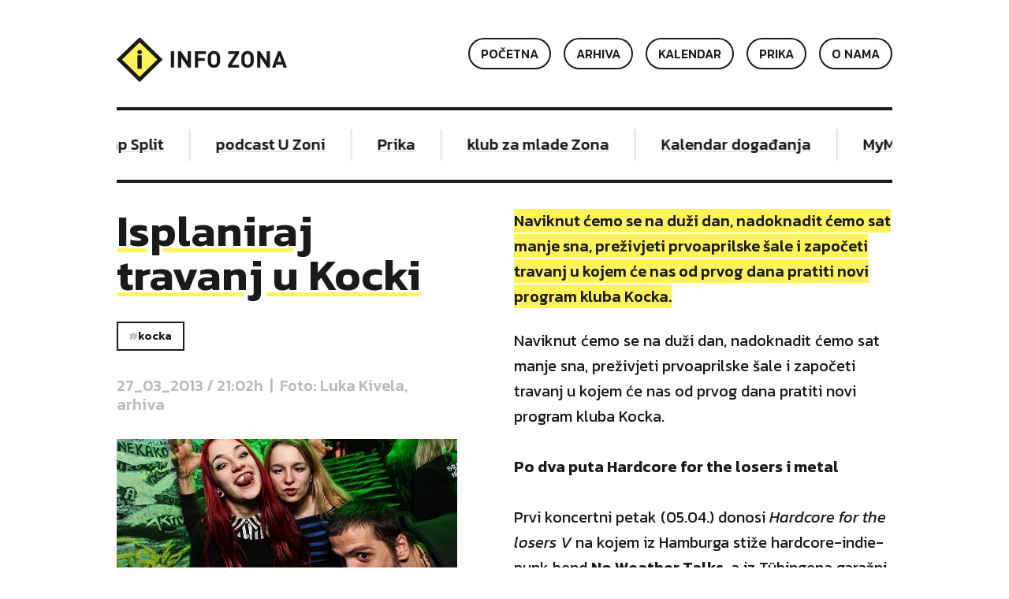

--- FILE ---
content_type: text/html; charset=UTF-8
request_url: https://infozona.hr/news/isplaniraj-travanj-u-kocki/5666
body_size: 4963
content:

<!doctype html>
<html class="no-js" lang="">
<head>
    <meta charset="utf-8">
    <meta http-equiv="X-UA-Compatible" content="IE=edge">
    <title>Isplaniraj travanj u Kocki | Info zona</title>
    <base href="/">

    <meta name="keywords" content="">
    <meta name="description" content="Naviknut ćemo se na duži dan, nadoknadit ćemo sat manje sna, preživjeti prvoaprilske šale i započeti travanj u kojem će nas od prvog dana pratiti novi program kluba Kocka.">

    <meta itemprop="name" content="Isplaniraj travanj u Kocki | Info zona"/>
    <meta itemprop="description" content="Naviknut ćemo se na duži dan, nadoknadit ćemo sat manje sna, preživjeti prvoaprilske šale i započeti travanj u kojem će nas od prvog dana pratiti novi program kluba Kocka."/>
    <meta itemprop="image" content="https://infozona.hr/content/blog/201303272110-2836-.jpg"/>

    <meta property="og:title" content="Isplaniraj travanj u Kocki | Info zona"/>
    <meta property="og:description" content="Naviknut ćemo se na duži dan, nadoknadit ćemo sat manje sna, preživjeti prvoaprilske šale i započeti travanj u kojem će nas od prvog dana pratiti novi program kluba Kocka."/>
    <meta property="og:image" content="https://infozona.hr/content/blog/201303272110-2836-.jpg"/>
    <meta property="og:site_name" content=""/>
    <meta property="og:type" content="website"/>

    <meta name="twitter:title" content="Isplaniraj travanj u Kocki | Info zona"/>
    <meta name="twitter:description" content="Naviknut ćemo se na duži dan, nadoknadit ćemo sat manje sna, preživjeti prvoaprilske šale i započeti travanj u kojem će nas od prvog dana pratiti novi program kluba Kocka."/>
    <meta name="twitter:site" content="https://infozona.hr"/>
    <meta name="twitter:image" content="https://infozona.hr/content/blog/201303272110-2836-.jpg"/>
    <meta name="twitter:card" content="summary_large_image"/>

    <meta name="viewport" content="width=device-width, initial-scale=1.0, maximum-scale=1.0, user-scalable=0">

    <link rel="apple-touch-icon" sizes="180x180" href="/assets/images/meta/apple-touch-icon.png">
    <link rel="icon" type="image/png" sizes="32x32" href="/assets/images/meta/favicon-32x32.png">
    <link rel="icon" type="image/png" sizes="16x16" href="/assets/images/meta/favicon-16x16.png">
    <link rel="manifest" href="/assets/images/meta/site.webmanifest">
    <link rel="mask-icon" href="/assets/images/meta/safari-pinned-tab.svg" color="#5bbad5">
    <link rel="shortcut icon" href="/assets/images/meta/favicon.ico">
    <meta name="msapplication-TileColor" content="#da532c">
    <meta name="msapplication-config" content="/assets/images/meta/browserconfig.xml">
    <meta name="theme-color" content="#ffffff">

    <meta name="apple-mobile-web-app-capable" content="no">
    <meta name="apple-mobile-web-app-title" content="Info zona">

    <link href="https://fonts.googleapis.com/css?family=Kanit:regular,italic,medium,mediumitalic,semibold,semiboldItalic" rel="stylesheet">
    <link rel="stylesheet" type="text/css" href="//cdn.jsdelivr.net/npm/slick-carousel@1.8.1/slick/slick.css"/>

    
    <link rel="stylesheet" href="/assets/style.css?v=2024-07-18-16-44-00"/>

        <!-- Google tag (gtag.js) -->
    <script async src="https://www.googletagmanager.com/gtag/js?id=G-PPQD2ZW74J"></script>
    <script>
        window.dataLayer = window.dataLayer || [];
        function gtag(){dataLayer.push(arguments);}
        gtag('js', new Date());

        gtag('config', 'G-PPQD2ZW74J');
    </script>
</head>
<body>
<div class="container"><header class="header">
    <div class="row">
        <div class="col-xs-4">
            <a href="pocetna" class="header__logo">
                <div class="header__logo__infozona">
                    Info zona                </div>
            </a>

        </div>
        <div class="col-xs-8 hidden-sm">
            <div class="header__meni">
                <ul class="header__meni__list">
                    <li><a onclick="toggleMenu()" class="mobile-menu-toggle">Menu</a></li>
                </ul>
            </div>
        </div>
        <div class="col-sm-8 col-xs-12 menu-mobile-hidden" id="js-mobileMenu">
            <div class="header__meni">
                <ul class="header__meni__list">
                    <li><a href="o-nama">O nama</a></li>
                    <li><a href="prika">Prika</a></li>
                    <li><a href="https://kalendar.infozona.hr" target="_blank">Kalendar</a></li>
                    <li><a href="arhiva">Arhiva</a></li>
                    <li><a href="pocetna">Početna</a></li>
                </ul>
            </div>
        </div>
        <div class="clearfix"></div>
    </div>
</header>
<section class="rotating-banners">
    <div class="row">
        <div class="col-xs-12">
            <ul class="rotating-banners__list slick">
                <li><a href="https://infozona.hr/tag/MyMap">MyMap Split</a></li><li><a href="https://infozona.hr/tag/podcast-U-Zoni">podcast U Zoni</a></li><li><a href="https://infozona.hr/prika">Prika</a></li><li><a href="https://infozona.hr/tag/klub-zona">klub za mlade Zona</a></li><li><a href="https://kalendar.infozona.hr/" target="_blank">Kalendar događanja</a></li>            </ul>
            <div class="clearfix"></div>
        </div>
        <div class="clearfix"></div>
    </div>
</section>

    <article class="article-details">
        <div class="row">
            <div class="col-md-6 col-xs-12">
                <div class="article-details__left">
                    <div class="article__data">
                        <div class="article__data__title">
                            <h1>Isplaniraj travanj u Kocki</h1>
                        </div>
                        <div class="article__tags">
                            <a href="tag/Kocka" class="tag tag--clickable">Kocka</a>                            <div class="clearfix"></div>
                        </div>

                        <div class="article__data__date">
                            27_03_2013 / 21:02h&nbsp;&nbsp;|&nbsp;&nbsp;Foto: Luka Kivela, arhiva                        </div>
                    </div>

                    <div class="article-details__image">
                        <img src="/content/blog/201303272110-2836-.jpg" alt="Isplaniraj travanj u Kocki"/>
                    </div>
                </div>
            </div>

            <div class="col-md-6 col-xs-12">
                <div class="article-details__content">
                    
                    <div class="article-details__content__intro">
                        <p class="intro">Naviknut ćemo se na duži dan, nadoknadit ćemo sat manje sna, preživjeti prvoaprilske šale i započeti travanj u kojem će nas od prvog dana pratiti novi program kluba Kocka.</p>
                    </div>

                    <div>
                        <p>
                            Naviknut ćemo se na duži dan, nadoknadit ćemo sat manje sna, preživjeti prvoaprilske šale i započeti travanj u kojem će nas od prvog dana pratiti novi program kluba Kocka.<br />
<strong><br />
Po dva puta Hardcore for the losers i metal</strong><br />
<br />
Prvi koncertni petak (05.04.) donosi <em>Hardcore for the losers V</em> na kojem iz Hamburga stiže hardcore-indie-punk bend <strong>No Weather Talks</strong>, a iz Tübingena garažni mix punk rocka i hardcorea donosi <strong>Hysterese</strong>. Za njihov prvi splitski nastup publiku će zagrijati domaćini <strong>Hangin' Village</strong>. Iduće večeri (06.04.) u Kocki se pleše još jedan <em>plesnjaQ</em> i to pod kapom <strong>Zbeletron Kolektiva</strong>.<br />
<br />
Neće trebati dugo čekati za <em>Hardcore for the losers VI</em> – već idućeg vikenda, u subotu (13.04.), uz splitski <strong>Stepped out</strong> nastupaju zagrebački bendovi <strong>Black gust</strong> i <strong>Sentence</strong>. Prethodnu večer (12.04.) šibenski <strong>Bass Matters</strong> puštat će od Dub-a i Dubstepa do Drum 'n' Bass-a, a kao lokalni support će im se pridružit <strong>Nortrom</strong> i <strong>Nebula</strong> u b2b varijanti s DNB Setom i <strong>Shegrt</strong> s Dubstepom.<br />
<br />
Treći vikend travnja ponudit će čak dvije koncertne večeri metala – u petak (19.04.) nastupaju  <strong>Thrown to the dogs</strong> i <strong>Flying Head</strong>, a u subotu (20.04.) <strong>Umor</strong> i <strong>Pogavranjen</strong>.<br />
<br />
Zadnji petak (26.04.) travnja rezervirali su studenti Umjetničke akademije za veselje uz <strong>KLFM Soundsytem</strong>, a zadnju subotu (27.04.) Loopjunkies za Karantenu u koju dovode <strong>Dirty Beatz</strong>,  okosnicu domaće drum'n'bass i dubstep kulture.<br />
<strong><br />
Naravno, Kocka nije prazna ni u danima između vikenda</strong><br />
<br />
Naravno, Kocka nije prazna ni u danima između vikenda. Travanj ima pet ponedjeljaka, ali četiri su <strong>Ponedjeljka na suncu</strong>! Niz počinje uz dokumentarac o gljivi <em>Know your mushrooms</em> nakon kojeg će se prikazati <em>Pi</em> – film koji prati paranoičnog matematičara koji nastoji pronaći numerološki princip po kojem se kreće vrijednost dionica. Drugo izdanje ciklusa <strong>Filmovi kroz subkulture</strong> na rasporedu je drugog travanjskog ponedjeljka (08.04.) uz dokumentarce <em>Graffiti wars: Robbo vs. Banks</em>, <em>Blak block</em> i <em>Chaussers de skins</em>. Nakon tjedna pauze preostala su još dva ponedjeljka – predzadnjeg (22.04.) se prikazuju <em>Munchen</em>, drama Stevena Spielberga o događajima koji su slijedili nakon terorističkog napada na Olimpijskim igrama 1972., te <em>Baader meinhof komplex</em> - priča o njemačkoj terorističkoj skupini koja je u šezdesetim i sedamdesetim godinama organizirala brojne bombaške napade, pljačke i otmice. Zadnjeg ponedjeljka (29.04.) prikazat će se zatvorske priče - filmovi <em>Ćelija 211</em> i <em>Bronson</em>. Kokice uvijek čekaju, a prve projekcije počinju u 20 sati. Spomenuti ponedjeljak pauze će 15. travnja oslobodit termin za otvaranje prve samostalne izložbe fotografija <strong>Nikole Predovića</strong>. <em>From Out Of  Nowhere</em> presjek je njegovih radova nastalih u protekloj godini. Za after je zadužen <strong>Mondo Kick</strong>.<br />
<br />
Svaki utorak iza 20 sati počinje program <strong>Dislexie</strong>. Prvog utorka (02.04.) će se prikazati <em>Waltz With Bashir</em>, dokumentarni animirani film koji se bavi ulogom izraelske vojske u masakru nad palestinskim civilima. Druga travanjska (09.04.) Dislexia ponudit će <strong>radionicu stripova</strong> koju će voditi Svagi. Povijesna drama o ženama u Španjolskom građanskom ratu, <em>Libertarias</em>, prikazat će se na trećoj (16.04.) Dislexi, a travanjski niz primaknut će se kraju<em> šara-bara radionicom</em> uz slobodno crtanje i slikanje te završiti uz <em>Dnevni boravak</em>. <br />
<br />
Za kraj, možda ne treba ni napominjati da su srijedom <strong>Punk domjenci</strong> uz palačinke, muziku i društvene igre. Prva dva četvrtka je <strong>Metal slušaona</strong>, by Rudi pa by Mergan, a druga dva četvrtka je <strong>Dom lounge</strong> na kojem priliku dobivaju više ili manje poznati DJ-i, VJ-i i producenti.                        </p>
                    </div>
                </div>
            </div>

            <div class="clearfix"></div>

            <div class="article-details__share">
                <div class="col-md-6 col-xs-12"></div>
                <div class="col-md-6 col-xs-12">
                    <span>Share:</span>
                    <script>
                        function shareToFacebook(url) {
                            window.open('http://facebook.com/sharer/sharer.php?u=' + encodeURIComponent(url), '', 'left=0,top=0,width=650,height=420,personalbar=0,toolbar=0,scrollbars=0,resizable=0');
                        }

                        function shareToTwitter(url, title) {
                            window.open('http://twitter.com/share?text=' + encodeURIComponent(title) + '&url=' + encodeURIComponent(url), '', 'left=0,top=0,width=650,height=420,personalbar=0,toolbar=0,scrollbars=0,resizable=0');
                        }
                    </script>
                    <a onClick="shareToFacebook('https://infozona.hr/news/isplaniraj-travanj-u-kocki/5666')"
                       class="article-details__share__button button-circle">
                        <span class="button-circle__icon icon-facebook">
                            Facebook
                        </span>
                    </a>
                    <a onClick="shareToTwitter('https://infozona.hr/news/isplaniraj-travanj-u-kocki/5666', 'Isplaniraj travanj u Kocki')"
                       class="article-details__share__button button-circle">
                        <span class="button-circle__icon icon-twitter">
                            Twitter
                        </span>
                    </a>
                </div>

                <div class="visible-md">
                                            <a href="news/upute-intelektualaca-za-izbore-bez-prica-bez-pokrica/5665"
                           class="article-details__share__prev-article button-circle"
                           title="Za izbore bez priča bez pokrića!">
                            <span class="button-circle__icon icon-chevron-left">
                                Za izbore bez priča bez pokrića!                            </span>
                        </a>
                                                <a href="news/spremaj-se-za-zelenu-cistku/5667"
                           class="article-details__share__next-article button-circle"
                           title="Spremaj se za Zelenu čistku!">
                            <span class="button-circle__icon icon-chevron-right">
                                Spremaj se za Zelenu čistku!                            </span>
                        </a>
                                        </div>

                <div class="clearfix"></div>
            </div>

            <div class="clearfix"></div>
        </div>
    </article>

    <footer class="footer">
    <div class="row">
        <div class="col-md-6 col-xs-12">
            <div class="footer__social">
                <a href="https://Facebook.com/infozona.hr" target="_blank" class="footer__social__button button-circle">
                    <span class="button-circle__icon icon-facebook">
                        Facebook
                    </span>
                </a>

                <a href="https://instagram.com/info_zona" target="_blank" class="footer__social__button button-circle">
                    <span class="button-circle__icon icon-instagram">
                        Instagram
                    </span>
                </a>

                <div class="clearfix"></div>
            </div>
        </div>
        <div class="col-md-6 col-xs-12">
            <ul class="footer__links">
                <li><a href="kontakt">Kontakt</a></li>
                <li><a href="pravila-koristenja">Pravila korištenja</a></li>
                <li><a href="impressum">Impressum</a></li>
                <li><a href="#" class="color-text-medium">© 2026 Info zona</a></li>
            </ul>
            <div class="clearfix"></div>
        </div>
        <div class="clearfix"></div>
    </div>
</footer>
</div><script src="/assets/script.js"></script>
<script type="text/javascript" src="//cdn.jsdelivr.net/npm/slick-carousel@1.8.1/slick/slick.min.js"></script>
<script>
    $(document).ready(function(){
        $('.slick').slick({
            autoplay: true,
            arrows: false,
            variableWidth: true,
            touchMove: true,
            rows: 1,
            autoplaySpeed: 0,
            speed: 4500,
            slidesToScroll: 1,
            infinite: true,
            cssEase: 'linear'
        });
    });

    function toggleMenu() {
        $('#js-mobileMenu').toggleClass('menu-mobile-hidden');
        $('.mobile-menu-toggle').toggleClass('active');
    }
</script>
<script defer src="https://static.cloudflareinsights.com/beacon.min.js/vcd15cbe7772f49c399c6a5babf22c1241717689176015" integrity="sha512-ZpsOmlRQV6y907TI0dKBHq9Md29nnaEIPlkf84rnaERnq6zvWvPUqr2ft8M1aS28oN72PdrCzSjY4U6VaAw1EQ==" data-cf-beacon='{"version":"2024.11.0","token":"ecf35dd805804aa99008b9882e542696","r":1,"server_timing":{"name":{"cfCacheStatus":true,"cfEdge":true,"cfExtPri":true,"cfL4":true,"cfOrigin":true,"cfSpeedBrain":true},"location_startswith":null}}' crossorigin="anonymous"></script>
</body>
</html>

    

--- FILE ---
content_type: image/svg+xml
request_url: https://infozona.hr/assets/images/about/logo.svg
body_size: 878
content:
<svg width="220" height="59" viewBox="0 0 220 59" fill="none" xmlns="http://www.w3.org/2000/svg">
<g clip-path="url(#clip0_701_6786)">
<path d="M31.4081 1.70759L57.6959 27.3215L59.4443 29.0291L57.6959 30.7367L31.4081 56.4116L29.6597 58.1192L27.9738 56.4116L1.68592 30.7367L0 29.0291L1.68592 27.3215L28.0362 1.70759L29.7221 0L31.4081 1.70759Z" fill="#FEF35B"/>
<path d="M57.6959 27.3215L31.4081 1.70759L29.7221 0L28.0362 1.70759L1.68592 27.3215L0 29.0291L1.68592 30.7367L27.9738 56.4116L29.6597 58.1192L31.4081 56.4116L57.6959 30.7367L59.4443 29.0291L57.6959 27.3215ZM29.7221 51.2888L6.86856 29.0291L29.7221 6.70841L52.5133 29.0291L29.7221 51.2888Z" fill="#1A1A1A"/>
<path d="M32.4071 23.6016H26.7874V40.9214H32.4071V23.6016Z" fill="#1A1A1A"/>
<path d="M26.7256 19.4542C26.7256 20.247 27.0378 20.8569 27.5998 21.4667C28.1617 22.0156 28.8486 22.3205 29.6603 22.3205C30.4721 22.3205 31.1589 22.0156 31.7209 21.4667C32.2829 20.9179 32.5951 20.247 32.5951 19.4542C32.5951 18.6614 32.2829 17.9906 31.7209 17.4417C31.1589 16.8928 30.4721 16.5879 29.6603 16.5879C28.8486 16.5879 28.0993 16.8928 27.5373 17.4417C27.0378 17.9906 26.7256 18.6614 26.7256 19.4542Z" fill="#1A1A1A"/>
<path d="M74.246 18.1826H70V39.4056H74.246V18.1826Z" fill="#1A1A1A"/>
<path d="M91.6688 31.1725L83.0519 18.1826H79.3054V39.4056H83.5514V26.4157L92.1059 39.4056H95.9148V18.1826H91.6688V31.1725Z" fill="#1A1A1A"/>
<path d="M100.971 39.4056H105.217V30.8066H113.772V27.0865H105.217V21.9027H115.271V18.1826H100.971V39.4056Z" fill="#1A1A1A"/>
<path d="M125.636 18C123.138 18 121.265 18.8538 119.766 20.3175C117.581 22.4519 117.643 25.1353 117.643 28.7944C117.643 32.4536 117.581 35.1369 119.766 37.2714C121.265 38.7351 123.201 39.5889 125.636 39.5889C128.133 39.5889 129.944 38.7351 131.505 37.2714C133.691 35.1369 133.691 32.4536 133.691 28.7944C133.691 25.1353 133.691 22.4519 131.505 20.3175C130.007 18.8538 128.133 18 125.636 18ZM128.383 34.771C127.759 35.4419 126.822 35.9297 125.698 35.9297C124.512 35.9297 123.575 35.5028 122.951 34.771C122.139 33.8562 121.889 32.8805 121.889 28.7944C121.889 24.7084 122.077 23.7326 122.951 22.8179C123.575 22.147 124.512 21.6591 125.698 21.6591C126.885 21.6591 127.821 22.086 128.383 22.8179C129.195 23.7326 129.445 24.7084 129.445 28.7944C129.445 32.8805 129.195 33.8562 128.383 34.771Z" fill="#1A1A1A"/>
<path d="M158.043 21.4758V18.1826H144.181V21.9027H153.048L143.807 36.0514V39.4056H158.043V35.7464H148.74L158.043 21.4758Z" fill="#1A1A1A"/>
<path d="M169.094 18C166.596 18 164.723 18.8538 163.224 20.3175C161.039 22.4519 161.101 25.1353 161.101 28.7944C161.101 32.4536 161.039 35.1369 163.224 37.2714C164.723 38.7351 166.659 39.5889 169.094 39.5889C171.591 39.5889 173.402 38.7351 174.963 37.2714C177.149 35.1369 177.149 32.4536 177.149 28.7944C177.149 25.1353 177.149 22.4519 174.963 20.3175C173.402 18.8538 171.591 18 169.094 18ZM171.841 34.771C171.217 35.4419 170.28 35.9297 169.156 35.9297C167.97 35.9297 167.033 35.5028 166.409 34.771C165.597 33.8562 165.347 32.8805 165.347 28.7944C165.347 24.7084 165.535 23.7326 166.409 22.8179C167.033 22.147 167.97 21.6591 169.156 21.6591C170.343 21.6591 171.279 22.086 171.904 22.8179C172.715 23.7326 172.965 24.7084 172.965 28.7944C172.903 32.8805 172.653 33.8562 171.841 34.771Z" fill="#1A1A1A"/>
<path d="M193.823 18.1826V31.1725L185.206 18.1826H181.459V39.4056H185.705V26.4157L194.322 39.4056H198.069V18.1826H193.823Z" fill="#1A1A1A"/>
<path d="M211.992 18.1826H208.682L200.752 39.4056H205.186L206.497 35.6245H214.24L215.551 39.4056H219.984L211.992 18.1826ZM207.683 32.1483L210.431 24.4031L213.116 32.1483H207.683Z" fill="#1A1A1A"/>
</g>
<defs>
<clipPath id="clip0_701_6786">
<rect width="219.984" height="58.1192" fill="white"/>
</clipPath>
</defs>
</svg>


--- FILE ---
content_type: image/svg+xml
request_url: https://infozona.hr/assets/icons/chevron_right.svg
body_size: -232
content:
<svg width="24" height="24" viewBox="0 0 24 24" fill="none" xmlns="http://www.w3.org/2000/svg">
<path d="M8.01258 20L15.9873 12L8.01258 4" stroke="#191919" stroke-width="2.5" stroke-linecap="square"/>
</svg>
